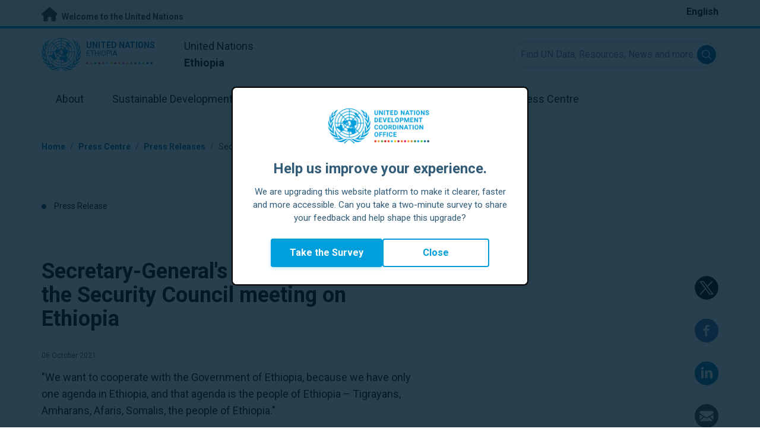

--- FILE ---
content_type: image/svg+xml
request_url: https://ethiopia.un.org/profiles/undg_country/themes/custom/undg/images/SDGs/en/SDG-8.svg
body_size: 1783
content:
<svg viewBox="0 0 1000 1000" xmlns="http://www.w3.org/2000/svg"><path d="m0-.02h1000v1000.03h-1000z" fill="#a21942"/><g fill="#fff"><path d="m194.3 236.09v-22c0-19.32-6.83-33.3-22.6-40.44 13.37-6.53 19.63-18.43 19.63-35.08v-8.34c0-31.52-16.35-48.47-47.58-48.47-30.92 0-47 17-47 48.47v8.34c0 16.36 6 28.55 19 35.08-15.76 7.14-22.31 21.12-22.31 40.44v22c0 30.62 14.58 52 50.27 52 36 0 50.55-21.42 50.55-52m-65.73-108c0-12.21 4.18-19.34 15.18-19.34 11.29 0 15.46 7.13 15.46 19.34v13.67c0 12.19-4.17 19.35-15.46 19.35-11 0-15.18-7.16-15.18-19.35zm31.87 111.56c0 12.2-4.46 20.82-16.65 20.82-11.9 0-16.36-8.62-16.36-20.82v-32.71c0-12.19 4.46-20.82 16.36-20.82 12.19 0 16.65 8.63 16.65 20.82z"/><path d="m694.16 492-101.64 96.67c-3.83 3.81-5.8 6.62-5.8 14.52v271a5.8 5.8 0 0 0 5.8 5.78h105a5.79 5.79 0 0 0 5.79-5.78v-379.77c0-3.2-2.5-9-9.14-2.44"/><path d="m401.34 618-101.65 96.63c-3.82 3.82-5.8 6.62-5.8 14.51v145a5.8 5.8 0 0 0 5.8 5.77h105a5.79 5.79 0 0 0 5.79-5.77v-253.76c0-3.21-2.53-9.06-9.14-2.43"/><path d="m740.36 374.72a2.84 2.84 0 0 0 -.86-2.2 3.06 3.06 0 0 0 -1.88-.83h-.56-.83l-77.83 17.64-1.41.15a3.14 3.14 0 0 0 -1.52.79 3 3 0 0 0 0 4.19l.88.88 17.78 17.77-176.36 176.36-81.45-81.47a2.32 2.32 0 0 0 -3.32 0l-22.1 22.11a0 0 0 0 0 0 0l-130.59 130.58a2.38 2.38 0 0 0 0 3.32l22.13 22.12a2.32 2.32 0 0 0 3.29 0l129-128.92 59.1 59.12a2.31 2.31 0 0 0 .19.28l22.11 22.08a2.31 2.31 0 0 0 3.31 0l200.11-200.15 18.66 18.65a2.91 2.91 0 0 0 4.15 0 2.8 2.8 0 0 0 .85-1.92v-.24l17.09-79.45z"/><path d="m548.33 634.92-49.18 49.58a2.35 2.35 0 0 1 -3.17-.12l-44.55-45.38c-8.16-8.12-9.92-1.53-9.92 1.66v233.51a5.77 5.77 0 0 0 5.76 5.78h105a5.79 5.79 0 0 0 5.77-5.78v-237.42c0-3.19-2.51-9.06-9.73-1.83"/><path d="m309.8 105.61v37.85c0 12.54-5.19 21.94-19.89 21.94h-21.22v-81.73h21.22c14.7 0 19.89 9.33 19.89 21.94zm-21.58 48.58c5.67 0 7.84-3.37 7.84-8.32v-42.79c0-4.83-2.17-8.2-7.84-8.2h-5.79v59.31z"/><path d="m318.48 83.67h32.79v11.21h-19v23.39h13.62v11.09h-13.67v24.83h19v11.21h-32.74z"/><path d="m358.26 144.31v-39.55c0-12.78 6-22.06 20.49-22.06 15.19 0 19.41 8.44 19.41 20.5v9.64h-12.53v-10.73c0-5.06-1.69-8-6.63-8s-7 3.5-7 8.44v43.89c0 4.94 2.05 8.44 7 8.44s6.63-3.14 6.63-8v-14.99h12.53v14.11c0 11.7-4.82 20.38-19.41 20.38s-20.49-9.38-20.49-22.07z"/><path d="m406.48 83.67h32.79v11.21h-19v23.39h13.63v11.09h-13.68v24.83h19v11.21h-32.74z"/><path d="m459 114.05v51.35h-11.53v-81.73h13.53l14.83 46.89v-46.89h11.45v81.73h-12.08z"/><path d="m494.36 83.67h36.53v11.21h-11.33v70.52h-13.87v-70.52h-11.33z"/><path d="m581.28 114.89-7.71 50.51h-12.9l-11-81.73h13.33l6.39 51.84h.12l6.87-51.84h11.21l7.59 51.84h.12l6.27-51.84h11.58l-10.65 81.73h-13l-8.08-50.51z"/><path d="m618.65 144.31v-39.55c0-12.78 6.27-22.06 20.74-22.06s20.85 9.28 20.85 22.06v39.55c0 12.66-6.27 22.06-20.85 22.06s-20.74-9.37-20.74-22.06zm27.85 2.17v-43.89c0-4.94-2.17-8.44-7.11-8.44s-7 3.5-7 8.44v43.89c0 4.94 2.17 8.44 7 8.44s7.11-3.5 7.11-8.44z"/><path d="m682.66 127.91v37.49h-13.74v-81.73h20c13.87 0 18.93 6.87 18.93 18.32v10.49c0 8.8-3.13 14-11 15.79l13.15 37.13h-14.44zm0-33v25.44h4.58c4.71 0 6.76-2.42 6.76-6.76v-12c0-4.46-2-6.63-6.76-6.63z"/><path d="m729.92 125.62v39.78h-13.74v-81.73h13.74v35.92l15-35.92h13.5l-15.91 36.77 16.27 45h-14.51z"/><path d="m777.9 165.4 15.43-81.73h15.67l15.56 81.73h-14.11l-2.53-14.94h-14.59l-2.41 14.94zm17.24-25.92h11l-5.42-32.79h-.13z"/><path d="m840.71 114.05v51.35h-11.58v-81.73h13.51l14.83 46.89v-46.89h11.45v81.73h-12.06z"/><path d="m919.07 105.61v37.85c0 12.54-5.19 21.94-19.9 21.94h-21.17v-81.73h21.21c14.67 0 19.86 9.33 19.86 21.94zm-21.58 48.58c5.66 0 7.83-3.37 7.83-8.32v-42.79c0-4.83-2.17-8.2-7.83-8.2h-5.79v59.31z"/><path d="m268.69 203.71h32.79v11.21h-19.05v23.39h13.63v11.09h-13.63v24.84h19.05v11.21h-32.79z"/><path d="m307.51 264.35v-39.54c0-12.78 6-22.06 20.49-22.06 15.19 0 19.41 8.43 19.41 20.49v9.65h-12.54v-10.73c0-5.07-1.68-8-6.63-8s-7 3.49-7 8.44v43.88c0 4.94 2.05 8.44 7 8.44s6.63-3.13 6.63-8v-14.99h12.54v14.07c0 11.69-4.82 20.37-19.41 20.37s-20.49-9.37-20.49-22.02z"/><path d="m354.88 264.35v-39.54c0-12.78 6.27-22.06 20.74-22.06s20.86 9.28 20.86 22.06v39.54c0 12.66-6.27 22.06-20.86 22.06s-20.74-9.41-20.74-22.06zm27.85 2.17v-43.88c0-4.95-2.17-8.44-7.11-8.44s-7 3.49-7 8.44v43.88c0 4.94 2.17 8.44 7 8.44s7.11-3.5 7.11-8.44z"/><path d="m415.88 234.09v51.36h-11.57v-81.74h13.5l14.83 46.9v-46.9h11.45v81.74h-12.09z"/><path d="m451.93 264.35v-39.54c0-12.78 6.27-22.06 20.73-22.06s20.86 9.28 20.86 22.06v39.54c0 12.66-6.27 22.06-20.86 22.06s-20.73-9.41-20.73-22.06zm27.85 2.17v-43.88c0-4.95-2.17-8.44-7.12-8.44s-7 3.49-7 8.44v43.88c0 4.94 2.17 8.44 7 8.44s7.12-3.5 7.12-8.44z"/><path d="m539.21 232.4h-.36l-9.29 53h-6.39l-10.24-53h-.25v53h-11.33v-81.69h16l8.92 46h.12l8-46h17.37v81.74h-12.55z"/><path d="m559.58 203.71h13.74v81.74h-13.74z"/><path d="m581 264.35v-39.54c0-12.78 6-22.06 20.49-22.06 15.19 0 19.41 8.43 19.41 20.49v9.65h-12.5v-10.73c0-5.07-1.69-8-6.63-8s-7 3.49-7 8.44v43.88c0 4.94 2.05 8.44 7 8.44s6.63-3.13 6.63-8v-14.99h12.54v14.07c0 11.69-4.82 20.37-19.41 20.37s-20.53-9.37-20.53-22.02z"/><path d="m665.06 241.81h19.53v43.64h-9.88v-8.92c-1.81 6.15-5.67 9.88-13.14 9.88-11.82 0-17.24-9.4-17.24-22.06v-39.54c0-12.78 6.14-22.06 20.61-22.06 15.19 0 19.65 8.43 19.65 20.49v7.23h-12.54v-8.31c0-5.07-1.93-8-6.87-8s-7.11 3.49-7.11 8.44v43.88c0 4.94 2 8.44 6.75 8.44 4.46 0 6.75-2.53 6.75-7.84v-14.42h-6.51z"/><path d="m706.17 248v37.49h-13.75v-81.78h20c13.86 0 18.93 6.87 18.93 18.32v10.49c0 8.8-3.14 14-11 15.8l13.15 37.13h-14.43zm0-33v25.44h4.58c4.7 0 6.75-2.41 6.75-6.75v-12.14c0-4.46-2-6.63-6.75-6.63z"/><path d="m737.63 264.35v-39.54c0-12.78 6.27-22.06 20.74-22.06s20.85 9.28 20.85 22.06v39.54c0 12.66-6.26 22.06-20.85 22.06s-20.74-9.41-20.74-22.06zm27.85 2.17v-43.88c0-4.95-2.17-8.44-7.11-8.44s-7 3.49-7 8.44v43.88c0 4.94 2.17 8.44 7 8.44s7.11-3.5 7.11-8.44z"/><path d="m814.42 234.93-7.71 50.52h-12.9l-11-81.74h13.29l6.39 51.84h.12l6.87-51.84h11.21l7.6 51.84h.12l6.27-51.84h11.57l-10.61 81.74h-13l-8.08-50.52z"/><path d="m850.47 203.71h36.53v11.21h-11.33v70.53h-13.87v-70.53h-11.33z"/><path d="m918.22 249.4h-13.22v36h-13.79v-81.69h13.79v34.6h13.26v-34.6h13.86v81.74h-13.9z"/></g></svg>

--- FILE ---
content_type: image/svg+xml
request_url: https://ethiopia.un.org/profiles/undg_country/themes/custom/undg/images/SDGs/en/SDG-7.svg
body_size: 1866
content:
<svg viewBox="0 0 1000 1000" xmlns="http://www.w3.org/2000/svg"><path d="m0-.02h1000v1000.03h-1000z" fill="#fcc30b"/><g fill="#fff"><path d="m102.57 111.45h52.35l-45.22 173.97h33.62l44.31-170.4v-31.23h-85.06z"/><path d="m500 484.49a146.58 146.58 0 1 0 146.52 146.57 146.56 146.56 0 0 0 -146.52-146.57m-10.85 57.9c0-4.87 4.89-10.25 10.91-10.25s10.85 5.38 10.85 10.25v50.33c0 4.85-4.85 10.17-10.85 10.17s-10.91-5.32-10.91-10.17zm10.85 163.77a76.24 76.24 0 0 1 -22.65-149v28.39a49.89 49.89 0 1 0 45.18-.07v-28.39a76.24 76.24 0 0 1 -22.53 149.07"/><path d="m331.73 629.78c0-6.65-5.89-12-11.26-12h-64.19c-5.41 0-11.35 5.38-11.35 12s5.94 12.07 11.35 12.07h64.19c5.37 0 11.26-5.41 11.26-12.07"/><path d="m755.07 629.78c0-6.65-5.89-12-11.26-12h-64.18c-5.41 0-11.35 5.38-11.35 12s5.94 12.07 11.35 12.07h64.18c5.37 0 11.26-5.41 11.26-12.07"/><path d="m500 461.53c6.63 0 12-5.89 12-11.26v-64.19c0-5.41-5.39-11.35-12-11.35s-12.09 5.94-12.09 11.35v64.19c0 5.37 5.43 11.26 12.09 11.26"/><path d="m500 884.86c6.63 0 12-5.89 12-11.26v-64.18c0-5.4-5.39-11.35-12-11.35s-12.09 5.95-12.09 11.35v64.18c0 5.37 5.43 11.26 12.09 11.26"/><path d="m354 546.19c3.31-5.77.88-13.36-3.8-16l-55.7-31.88c-4.7-2.69-12.52-1-15.83 4.8s-.83 13.43 3.86 16.12l55.71 31.88c4.66 2.67 12.46.9 15.76-4.89"/><path d="m721.39 756.47c3.29-5.75.86-13.36-3.8-16l-55.7-31.88c-4.7-2.68-12.53-1-15.83 4.81s-.84 13.43 3.85 16.11l55.71 31.88c4.66 2.67 12.46.9 15.77-4.89"/><path d="m583.61 483.77c5.76 3.29 13.35.86 16-3.8l31.87-55.71c2.7-4.7 1-12.53-4.79-15.83s-13.44-.84-16.12 3.86l-31.85 55.71c-2.67 4.67-.9 12.47 4.89 15.78"/><path d="m373.33 851.19c5.76 3.29 13.35.86 16-3.81l31.87-55.7c2.69-4.69 1-12.53-4.8-15.83s-13.4-.85-16.08 3.86l-31.88 55.7c-2.67 4.66-.9 12.47 4.89 15.78"/><path d="m416.14 483.91c5.75-3.31 7.49-11.1 4.81-15.76l-32-55.64c-2.7-4.69-10.32-7.15-16.08-3.84s-7.51 11.17-4.8 15.86l32 55.63c2.69 4.66 10.3 7.07 16.09 3.75"/><path d="m627.17 850.9c5.76-3.31 7.49-11.1 4.82-15.75l-32-55.64c-2.7-4.7-10.32-7.16-16.09-3.85s-7.51 11.17-4.79 15.87l32 55.63c2.68 4.66 10.3 7.06 16.08 3.74"/><path d="m645.89 545.93c3.31 5.76 11.09 7.49 15.75 4.82l55.63-32c4.7-2.7 7.18-10.33 3.86-16.09s-11.16-7.5-15.86-4.8l-55.63 32c-4.67 2.68-7.07 10.31-3.75 16.08"/><path d="m278.9 757c3.31 5.76 11.09 7.49 15.76 4.81l55.63-32c4.69-2.7 7.17-10.33 3.84-16.09s-11.16-7.5-15.85-4.81l-55.63 32c-4.67 2.67-7.07 10.31-3.75 16.08"/><path d="m283.48 165.4 15.43-81.73h15.68l15.55 81.73h-14.14l-2.53-14.94h-14.56l-2.41 14.94zm17.24-25.92h11l-5.42-32.79h-.12z"/><path d="m335.2 83.67h32.19v11.21h-18.45v23.39h13.75v11.09h-13.75v36h-13.74z"/><path d="m372.81 83.67h32.19v11.21h-18.45v23.39h13.75v11.09h-13.75v36h-13.74z"/><path d="m409.22 144.31v-39.55c0-12.76 6.27-22.06 20.78-22.06s20.86 9.28 20.86 22.06v39.55c0 12.66-6.27 22.06-20.86 22.06s-20.78-9.37-20.78-22.06zm27.85 2.17v-43.89c0-4.94-2.17-8.44-7.12-8.44s-7 3.5-7 8.44v43.89c0 4.94 2.17 8.44 7 8.44s7.12-3.5 7.12-8.44z"/><path d="m471.78 127.91v37.49h-13.78v-81.73h20c13.92 0 19 6.87 19 18.33v10.49c0 8.8-3.13 14-11 15.79l13.14 37.13h-14.46zm0-33v25.43h4.58c4.71 0 6.76-2.41 6.76-6.75v-12c0-4.46-2.05-6.63-6.76-6.63z"/><path d="m545 105.61v37.85c0 12.54-5.18 21.94-19.89 21.94h-21.26v-81.73h21.22c14.71 0 19.93 9.33 19.93 21.94zm-21.58 48.58c5.67 0 7.84-3.37 7.84-8.32v-42.8c0-4.82-2.17-8.19-7.84-8.19h-5.79v59.31z"/><path d="m548.21 165.4 15.43-81.73h15.68l15.55 81.73h-14.11l-2.53-14.94h-14.59l-2.41 14.94zm17.24-25.92h11l-5.45-32.79h-.12z"/><path d="m599.93 83.67h19.89c13.75 0 18.33 6.38 18.33 18v8.33c0 6.87-2.54 11.21-8.2 13 6.87 1.56 10.25 6.15 10.25 13.62v10.85c0 11.57-5.19 18-18.93 18h-21.34zm13.74 34.48h4.83c4.46 0 6.51-2.3 6.51-6.64v-10c0-4.46-2-6.63-6.63-6.63h-4.71zm0 10.48v25.56h6c4.58 0 6.75-2.29 6.75-6.63v-12.3c0-4.34-2.05-6.63-6.87-6.63z"/><path d="m646.46 83.67h13.75v70.52h16.39v11.21h-30.14z"/><path d="m682.26 83.67h32.8v11.21h-19.06v23.39h13.62v11.09h-13.62v24.83h19v11.21h-32.8z"/><path d="m731.69 165.4 15.43-81.73h15.67l15.56 81.73h-14.11l-2.53-14.94h-14.59l-2.41 14.94zm17.24-25.92h11l-5.42-32.79h-.13z"/><path d="m795 114.05v51.35h-11.59v-81.73h13.5l14.83 46.89v-46.89h11.45v81.73h-12.05z"/><path d="m871.53 105.61v37.85c0 12.54-5.18 21.94-19.89 21.94h-21.22v-81.73h21.22c14.71 0 19.89 9.33 19.89 21.94zm-21.53 48.58c5.67 0 7.84-3.37 7.84-8.32v-42.8c0-4.82-2.17-8.19-7.84-8.19h-5.78v59.31z"/><path d="m285.54 264.33v-39.33c0-12.71 6-22 20.39-22 15.11 0 19.31 8.4 19.31 20.39v9.61h-12.48v-10.65c0-5-1.68-7.91-6.59-7.91s-7 3.47-7 8.39v43.66c0 4.92 2 8.39 7 8.39s6.59-3.12 6.59-7.91v-14.97h12.48v14c0 11.63-4.8 20.27-19.31 20.27s-20.39-9.35-20.39-21.94z"/><path d="m333.87 204h13.67v70.16h16.31v11.16h-30z"/><path d="m371.29 204h32.62v11.16h-18.91v23.26h13.55v11h-13.55v24.7h19v11.16h-32.71z"/><path d="m410.27 285.32 15.35-81.32h15.59l15.47 81.32h-14l-2.52-14.87h-14.54l-2.4 14.87zm17.15-25.79h10.91l-5.4-32.62h-.12z"/><path d="m475 234.23v51.09h-11.49v-81.32h13.49l14.75 46.66v-46.66h11.39v81.32h-12z"/><path d="m539.67 204h32.62v11.16h-18.95v23.26h13.55v11h-13.55v24.7h18.95v11.16h-32.62z"/><path d="m592 234.23v51.09h-11.55v-81.32h13.43l14.75 46.66v-46.66h11.37v81.32h-12z"/><path d="m628.9 204h32.62v11.16h-18.95v23.26h13.55v11h-13.55v24.7h18.95v11.16h-32.62z"/><path d="m683.47 248v37.3h-13.68v-81.3h19.91c13.8 0 18.83 6.84 18.83 18.23v10.44c0 8.75-3.12 13.91-10.91 15.71l13.07 36.94h-14.39zm0-32.86v25.3h4.53c4.68 0 6.72-2.4 6.72-6.71v-12c0-4.44-2-6.59-6.72-6.59z"/><path d="m737.79 241.9h19.43v43.42h-9.83v-8.88c-1.8 6.12-5.64 9.84-13.07 9.84-11.76 0-17.15-9.36-17.15-21.95v-39.33c0-12.71 6.11-22 20.5-22 15.12 0 19.55 8.4 19.55 20.39v7.2h-12.47v-8.28c0-5-1.92-7.91-6.83-7.91s-7.08 3.47-7.08 8.39v43.66c0 4.92 2 8.39 6.71 8.39 4.44 0 6.72-2.52 6.72-7.79v-14.35h-6.48z"/><path d="m792.6 254.37v30.95h-13.67v-30.95l-15.23-50.37h14.3l8.28 30.83h.12l8.24-30.83h13.07z"/></g></svg>

--- FILE ---
content_type: image/svg+xml
request_url: https://ethiopia.un.org/profiles/undg_country/themes/custom/undg/images/SDGs/en/SDG-4.svg
body_size: 1094
content:
<svg viewBox="0 0 1000 1000" xmlns="http://www.w3.org/2000/svg"><path d="m0 0h999.96v1000h-999.96z" fill="#c5192d"/><g fill="#fff"><path d="m301.21 165.45v5.55l25.92 4.83v-10.26l-10.13-1.94c7-3.37 10.13-10.36 10.13-19.29v-39.56c0-12.77-6.27-22.06-20.84-22.06s-20.74 9.28-20.74 22.06v39.56c0 11.09 4.7 19.18 15.66 21.11m-1.91-62.83c0-4.94 2.16-8.43 7-8.43s7.1 3.49 7.1 8.43v44.62c0 4.82-2.16 8.45-7.1 8.45s-7-3.63-7-8.45z"/><path d="m356.68 166.42c14 0 19.42-8.21 19.42-20.87v-61.87h-12.67v63.2c0 4.82-1.93 8.08-6.75 8.08s-6.75-3.26-6.75-8.08v-63.2h-13.75v61.87c0 12.66 6 20.87 20.5 20.87"/><path d="m396.46 150.49h14.54l2.54 15h14.11l-15.52-81.81h-15.67l-15.46 81.77h13zm7.22-43.77h.14l5.42 32.8h-11z"/><path d="m464.69 154.23h-16.38v-70.55h-13.75v81.77h30.13z"/><path d="m471.07 83.68h13.74v81.76h-13.74z"/><path d="m502.61 165.45h13.85v-70.55h11.34v-11.22h-36.51v11.22h11.32z"/><path d="m547.31 165.45h13.75v-31.12l15.18-50.65h-13.14l-8.32 31h-.12l-8.31-31h-14.35l15.31 50.65z"/><path d="m318.31 274.13h-19.04v-24.86h13.61v-11.08h-13.61v-23.4h19.04v-11.22h-32.78v81.76h32.78z"/><path d="m367.85 263.38v-37.86c0-12.66-5.17-22-19.88-22h-21.23v81.77h21.26c14.71 0 19.88-9.41 19.88-22m-27.36 10.74v-59.25h5.79c5.66 0 7.82 3.38 7.82 8.2v42.82c0 4.94-2.16 8.32-7.82 8.32z"/><path d="m376.9 203.57v61.87c0 12.67 6 20.86 20.49 20.86 14 0 19.41-8.19 19.41-20.86v-61.87h-12.65v63.19c0 4.83-1.94 8.08-6.76 8.08s-6.75-3.25-6.75-8.08v-63.19z"/><path d="m425.84 264.23c0 12.66 6 22.07 20.5 22.07s19.4-8.68 19.4-20.39v-14.1h-12.53v15.07c0 4.83-1.69 8-6.63 8s-7-3.49-7-8.45v-43.92c0-4.95 2-8.45 7-8.45s6.63 2.89 6.63 8v10.73h12.53v-9.69c0-12-4.22-20.5-19.4-20.5-14.47 0-20.5 9.29-20.5 22.07z"/><path d="m485.38 270.37h14.62l2.53 15h14.07l-15.55-81.76h-15.67l-15.44 81.76h13zm7.22-43.77h.12l5.43 32.8h-11z"/><path d="m514.89 214.79h11.32v70.54h13.87v-70.54h11.32v-11.22h-36.51z"/><path d="m559 203.57h13.75v81.77h-13.75z"/><path d="m602.65 286.3c14.57 0 20.83-9.4 20.83-22.08v-39.55c0-12.78-6.26-22.06-20.83-22.06s-20.73 9.28-20.73 22.06v39.55c0 12.68 6.26 22.08 20.73 22.08m-7-63.8c0-4.94 2.17-8.43 7-8.43s7.11 3.49 7.11 8.43v43.89c0 5-2.17 8.45-7.11 8.45s-7-3.49-7-8.45z"/><path d="m644.12 233.95 16.16 51.4h12.06v-81.79h-11.46v46.92l-14.83-46.92h-13.49v81.79h11.56z"/><path d="m156.65 285.43h32.11v-32.71h13.69v-26.46h-13.69v-142.46h-33.31l-58.58 148.1v20.82h59.78zm-30-59.17 30.33-83h.3v83z"/><path d="m438.3 536.19-179.34-103.56v335l179.34 54.11z"/><path d="m458.03 536.87v284.99l180.5-54.27v-334.95z"/><path d="m779.32 424.15a21.22 21.22 0 1 0 -42.43 0v22.85h42.43z"/><path d="m742.16 761.69h-5.27l21.23 74.16 21.19-74.16h-5.27 5.27v-298.05h-5.27-5.27-5.58-10.56-5.21-5.26-5.28v298.05z"/><path d="m677.06 447.02-19.23-15.19v344.89l-199.27 64.39h-9.22-1.83-9.21l-198.38-55.43v-353.85l-19.24 15.19v352.15l216.71 60h10.12 1.83 10.12l199.94-63.48 17.66-5.2z"/></g></svg>